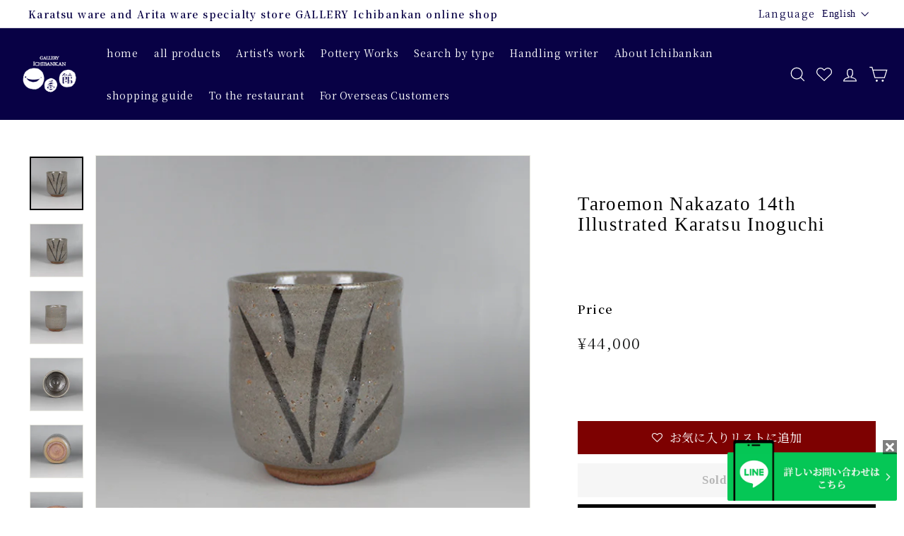

--- FILE ---
content_type: text/javascript; charset=utf-8
request_url: https://www.1bankan.com/en/products/202104jn-53.js
body_size: 962
content:
{"id":6739135529045,"title":"Taroemon Nakazato 14th Illustrated Karatsu Inoguchi","handle":"202104jn-53","description":"\u003cp\u003e Diameter 6.6cm\u003cbr data-mce-fragment=\"1\"\u003e Height 7.4cm\u003cbr data-mce-fragment=\"1\"\u003e Box: Shared box\u003cbr\u003e\u003cbr\u003e\u003cbr\u003e 14th Taroemon Nakazato\u003c\/p\u003e\n\n \u003cp\u003e1957 Born as the eldest son of the 13th generation Taroemon Nakazato 1979 Graduated from Musashino Art University, Department of Sculpture 1984 Selected for the first time at the 16th Nitten, a blue karatsu hand-painted jar \"Kairyoku\" 2000 Received the Minister of Education Award at the 5th Asian Crafts Exhibition 2015 Selected for the 50th Exhibition of Japanese Traditional Art Crafts \"Tapping Karatsu Yakishijitsubo\" 2005 Selected for the 52nd Japan Traditional Art Crafts Exhibition \"Karatsu Ido Tea Bowl\" Selected 6 times until 2010 2007 Japanese Crafts 2011 Received the Karatsu Municipal Government Distinguished Service Award and received the Medal with Dark Blue Ribbon.\u003c\/p\u003e\n\n\u003cp\u003e\u003c\/p\u003e\n\n\u003cp\u003e\u003cbr\u003e\u003c\/p\u003e","published_at":"2022-03-28T20:08:17+09:00","created_at":"2022-03-28T20:08:20+09:00","vendor":"ギャラリー一番館オンラインショップ","type":"","tags":["210429ex","choko","ぐい呑","ちょこ","ギフト","中里太郎右衛門","作家もの","十四代中里太郎右衛門","唐津","唐津焼","唐津焼作家","太郎衛門","猪口","絵唐津","絵唐津猪口","酒器"],"price":4400000,"price_min":4400000,"price_max":4400000,"available":false,"price_varies":false,"compare_at_price":null,"compare_at_price_min":0,"compare_at_price_max":0,"compare_at_price_varies":false,"variants":[{"id":39994899464277,"title":"Default Title","option1":"Default Title","option2":null,"option3":null,"sku":"","requires_shipping":true,"taxable":true,"featured_image":null,"available":false,"name":"Taroemon Nakazato 14th Illustrated Karatsu Inoguchi","public_title":null,"options":["Default Title"],"price":4400000,"weight":0,"compare_at_price":null,"inventory_management":"shopify","barcode":"","requires_selling_plan":false,"selling_plan_allocations":[]}],"images":["\/\/cdn.shopify.com\/s\/files\/1\/0551\/9156\/8469\/products\/00004969_57c37278-78b6-467b-828d-1990c91e2ebe.jpg?v=1648521887","\/\/cdn.shopify.com\/s\/files\/1\/0551\/9156\/8469\/products\/00004969_1.jpg?v=1648521887","\/\/cdn.shopify.com\/s\/files\/1\/0551\/9156\/8469\/products\/00004969_2.jpg?v=1648521887","\/\/cdn.shopify.com\/s\/files\/1\/0551\/9156\/8469\/products\/00004969_3.jpg?v=1648521887","\/\/cdn.shopify.com\/s\/files\/1\/0551\/9156\/8469\/products\/00004969_4.jpg?v=1648521887","\/\/cdn.shopify.com\/s\/files\/1\/0551\/9156\/8469\/products\/00004969_5.jpg?v=1648521887","\/\/cdn.shopify.com\/s\/files\/1\/0551\/9156\/8469\/products\/00004969_6.jpg?v=1648521887"],"featured_image":"\/\/cdn.shopify.com\/s\/files\/1\/0551\/9156\/8469\/products\/00004969_57c37278-78b6-467b-828d-1990c91e2ebe.jpg?v=1648521887","options":[{"name":"Title","position":1,"values":["Default Title"]}],"url":"\/en\/products\/202104jn-53","media":[{"alt":null,"id":21427819708501,"position":1,"preview_image":{"aspect_ratio":1.0,"height":600,"width":600,"src":"https:\/\/cdn.shopify.com\/s\/files\/1\/0551\/9156\/8469\/products\/00004969_57c37278-78b6-467b-828d-1990c91e2ebe.jpg?v=1648521887"},"aspect_ratio":1.0,"height":600,"media_type":"image","src":"https:\/\/cdn.shopify.com\/s\/files\/1\/0551\/9156\/8469\/products\/00004969_57c37278-78b6-467b-828d-1990c91e2ebe.jpg?v=1648521887","width":600},{"alt":null,"id":21427819741269,"position":2,"preview_image":{"aspect_ratio":1.0,"height":600,"width":600,"src":"https:\/\/cdn.shopify.com\/s\/files\/1\/0551\/9156\/8469\/products\/00004969_1.jpg?v=1648521887"},"aspect_ratio":1.0,"height":600,"media_type":"image","src":"https:\/\/cdn.shopify.com\/s\/files\/1\/0551\/9156\/8469\/products\/00004969_1.jpg?v=1648521887","width":600},{"alt":null,"id":21427819774037,"position":3,"preview_image":{"aspect_ratio":1.0,"height":600,"width":600,"src":"https:\/\/cdn.shopify.com\/s\/files\/1\/0551\/9156\/8469\/products\/00004969_2.jpg?v=1648521887"},"aspect_ratio":1.0,"height":600,"media_type":"image","src":"https:\/\/cdn.shopify.com\/s\/files\/1\/0551\/9156\/8469\/products\/00004969_2.jpg?v=1648521887","width":600},{"alt":null,"id":21427819806805,"position":4,"preview_image":{"aspect_ratio":1.0,"height":600,"width":600,"src":"https:\/\/cdn.shopify.com\/s\/files\/1\/0551\/9156\/8469\/products\/00004969_3.jpg?v=1648521887"},"aspect_ratio":1.0,"height":600,"media_type":"image","src":"https:\/\/cdn.shopify.com\/s\/files\/1\/0551\/9156\/8469\/products\/00004969_3.jpg?v=1648521887","width":600},{"alt":null,"id":21427819839573,"position":5,"preview_image":{"aspect_ratio":1.0,"height":600,"width":600,"src":"https:\/\/cdn.shopify.com\/s\/files\/1\/0551\/9156\/8469\/products\/00004969_4.jpg?v=1648521887"},"aspect_ratio":1.0,"height":600,"media_type":"image","src":"https:\/\/cdn.shopify.com\/s\/files\/1\/0551\/9156\/8469\/products\/00004969_4.jpg?v=1648521887","width":600},{"alt":null,"id":21427819872341,"position":6,"preview_image":{"aspect_ratio":1.0,"height":600,"width":600,"src":"https:\/\/cdn.shopify.com\/s\/files\/1\/0551\/9156\/8469\/products\/00004969_5.jpg?v=1648521887"},"aspect_ratio":1.0,"height":600,"media_type":"image","src":"https:\/\/cdn.shopify.com\/s\/files\/1\/0551\/9156\/8469\/products\/00004969_5.jpg?v=1648521887","width":600},{"alt":null,"id":21427819905109,"position":7,"preview_image":{"aspect_ratio":1.0,"height":600,"width":600,"src":"https:\/\/cdn.shopify.com\/s\/files\/1\/0551\/9156\/8469\/products\/00004969_6.jpg?v=1648521887"},"aspect_ratio":1.0,"height":600,"media_type":"image","src":"https:\/\/cdn.shopify.com\/s\/files\/1\/0551\/9156\/8469\/products\/00004969_6.jpg?v=1648521887","width":600}],"requires_selling_plan":false,"selling_plan_groups":[]}